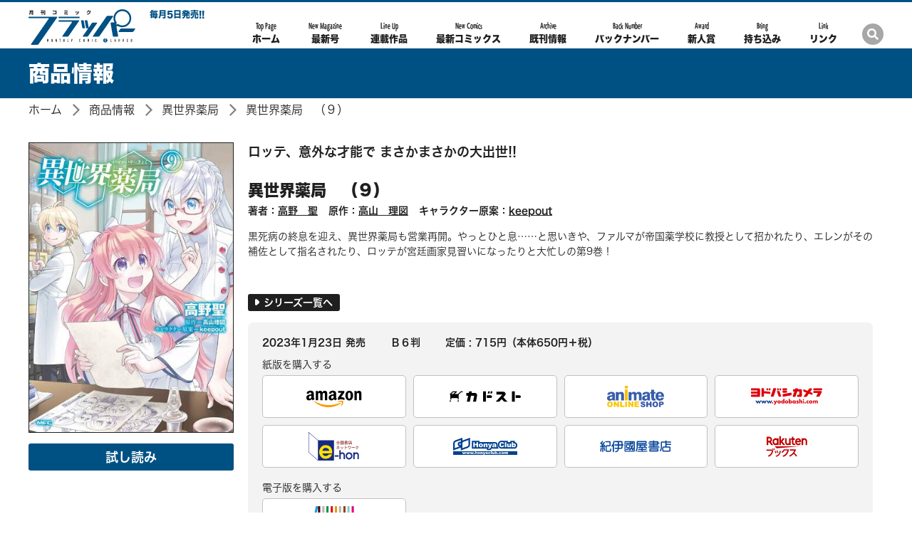

--- FILE ---
content_type: text/html; charset=UTF-8
request_url: https://comic-flapper.com/product/yakkyoku/322210000480.html
body_size: 6596
content:
<!DOCTYPE html>
<html class="no-js" lang="ja">
<head>
<meta charset="UTF-8">
<title>異世界薬局　（９） | 異世界薬局 | 商品情報 | 月刊コミックフラッパー オフィシャルサイト</title>
<meta http-equiv="X-UA-Compatible" content="IE=edge">
<link rel="canonical" href="https://comic-flapper.com/product/yakkyoku/322210000480.html">
<meta name="viewport" content="width=device-width, initial-scale=1.0">
<meta property="og:url" content="https://comic-flapper.com/product/yakkyoku/322210000480.html">
<meta property="og:site_name" content="月刊コミックフラッパー オフィシャルサイト">
<meta property="og:title" content="異世界薬局　（９） | 異世界薬局 | 商品情報 | 月刊コミックフラッパー オフィシャルサイト">
<meta property="og:type" content="article">
<meta property="og:image" content="https://cdn.kdkw.jp/cover_1000/322210/322210000480.jpg">
<meta property="og:description" content="黒死病の終息を迎え、異世界薬局も営業再開。やっとひと息&amp;hellip;&amp;hellip;と思いきや、ファルマが帝国薬学校に教授として招かれたり、エレンがその補佐として指名されたり、ロッテが宮廷画家見習いになったりと大忙しの第9巻！">
<meta name="description" content="黒死病の終息を迎え、異世界薬局も営業再開。やっとひと息&amp;hellip;&amp;hellip;と思いきや、ファルマが帝国薬学校に教授として招かれたり、エレンがその補佐として指名されたり、ロッテが宮廷画家見習いになったりと大忙しの第9巻！">
<meta name="format-detection" content="telephone=no">
<link rel="apple-touch-icon" sizes="144x144" href="/apple-touch-icon.png">
<meta name="theme-color" content="#005183">
<link rel="alternate" type="application/rss+xml" title="RSS 2.0" href="https://comic-flapper.com/rss2.xml">
<link rel="stylesheet" href="/themes/system/css/acms-admin.min.css?date=20250526134509">
<link rel="stylesheet" href="/themes/flapper/dest/bootstrap.min.css?date=20250317195153">
<link rel="stylesheet" href="/themes/flapper/dist/bundle.css?date=20250317195153">
<link rel="stylesheet" href="/themes/flapper/custom.css?date=20250317195153">
<script type="application/ld+json">
{
	"@context": "http://schema.org",
	"@type": "BreadcrumbList",
	"itemListElement":
	[
	{
		"@type": "ListItem",
		"position": 1,
		"item":
		{
		"@id": "https://comic-flapper.com/",
		"name": "ホーム"
		}
	},{
		"@type": "ListItem",
		"position": 2,
		"item":
		{
		"@id": "https://comic-flapper.com/product/",
		"name": "商品情報"
		}
	},
	{
		"@type": "ListItem",
		"position": 3,
		"item":
		{
		"@id": "https://comic-flapper.com/product/yakkyoku/",
		"name": "異世界薬局"
		}
	},
	{
		"@type": "ListItem",
		"position": 4,
		"item":
		{
		"@id": "https://comic-flapper.com/product/yakkyoku/322210000480.html",
		"name": "異世界薬局　（９）"
		}
	}
	]
}
</script>
<style>
.acms-admin-form select,
.acms-admin-form .acms-form-select {
-webkit-appearance: none;
}
</style>
<script>(function(w,d,s,l,i){w[l]=w[l]||[];w[l].push({'gtm.start':
new Date().getTime(),event:'gtm.js'});var f=d.getElementsByTagName(s)[0],
j=d.createElement(s),dl=l!='dataLayer'?'&l='+l:'';j.async=true;j.src=
'https://www.googletagmanager.com/gtm.js?id='+i+dl;f.parentNode.insertBefore(j,f);
})(window,document,'script','dataLayer','GTM-T9B7SSB');</script>
<script src="/js/library/jquery/jquery-3.6.1.min.js" charset="UTF-8"></script>
<script src="https://cdn.jsdelivr.net/npm/slick-carousel@1.7.1/slick/slick.min.js"></script>
<script src="/themes/flapper/lib/hiraku/hiraku.js?date=20250317195153"></script>
<script src="/themes/flapper/dist/vendor.js?date=20250317195153" async></script>
<script src="/themes/flapper/dist/bundle.js?date=20250317195153" async></script>
<script src="/acms.js?uaGroup=PC&amp;domains=comic-flapper.com&amp;jsDir=js/&amp;themesDir=/themes/&amp;bid=3&amp;cid=300&amp;eid=11869&amp;bcd=product&amp;googleApiKey=AIzaSyAkH79hCeXjqzzhcXHDSZf-xtkVfqxBHz0&amp;jQuery=3.6.1&amp;jQueryMigrate=migrate-3.0.1&amp;mediaClientResize=off&amp;fulltimeSSL=1&amp;v=0af5dbcad349ea63b3b3ca79c9e7ffab&amp;dbCharset=utf8mb4&amp;umfs=10M&amp;pms=20M&amp;mfu=20&amp;lgImg=width:1400&amp;jpegQuality=95&amp;mediaLibrary=off&amp;edition=standard&amp;urlPreviewExpire=48&amp;timemachinePreviewDefaultDevice=PC&amp;ccd=yakkyoku&amp;ecd=322210000480.html&amp;scriptRoot=/" charset="UTF-8" id="acms-js"></script><script type="text/javascript" src="//webfont.fontplus.jp/accessor/script/fontplus.js?lcDgP2xLbJQ%3D&box=xl3l3HL8hxM%3D&aa=1&ab=2" charset="utf-8"></script>
<meta name="csrf-token" content="5c5a46933f9ce543987258d869dc3760c633a2482634ee13876d58aadbacfa4b"><script type="text/javascript" src="/js/dest/vendor.js?date=20250329220112" charset="UTF-8" async defer></script>
<script type="text/javascript" src="/js/dest/index.js?date=20250526134509" charset="UTF-8" async defer></script>
<meta name="generator" content="a-blog cms" />
</head>
<body>
<noscript><iframe src="https://www.googletagmanager.com/ns.html?id=GTM-T9B7SSB"
height="0" width="0" style="display:none;visibility:hidden"></iframe></noscript>
<div id="fb-root"></div>
<script>(function(d, s, id) {
  var js, fjs = d.getElementsByTagName(s)[0];
  if (d.getElementById(id)) return;
  js = d.createElement(s); js.id = id;
  js.src = "//connect.facebook.net/ja_JP/sdk.js#xfbml=1&version=v2.6";
  fjs.parentNode.insertBefore(js, fjs);
}(document, 'script', 'facebook-jssdk'));</script>
<script>!function(d,s,id){var js,fjs=d.getElementsByTagName(s)[0],p=/^http:/.test(d.location)?'http':'https';if(!d.getElementById(id)){js=d.createElement(s);js.id=id;js.src=p+'://platform.twitter.com/widgets.js';fjs.parentNode.insertBefore(js,fjs);}}(document, 'script', 'twitter-wjs');</script>
<script type="text/javascript" src="https://b.st-hatena.com/js/bookmark_button.js" charset="utf-8" async="async">
  {lang: "ja"}
</script>
<div id="search" class="p-search-header js-search-box">
<form action="/product/search.html" method="post" name="searchForm" class="c-search__form" role="search" aria-label="検索フォーム">
<div class="c-search__action">
<input type="search" id="searchHeaderForm" name="keyword" value="" size="15" class="c-search__input p-search-header__input" placeholder="コミックス検索">
<input type="hidden" name="query" value="keyword">
<span class="c-search__side-btn"><button type="submit" name="ACMS_POST_2GET" class="c-search__btn p-search-header__btn"><span class="fa fa-search" aria-hidden="true"></span><span class="sr-only">検索</span></button></span>
<input type="hidden" name="bid" value="3">
</div>
<input type="hidden" name="formUniqueToken" value="e77373be4bc5da3efeb015c44b1e13cb26484122287ae8897d2a5d075bbd4ccb">
<input type="hidden" name="formToken" value="5c5a46933f9ce543987258d869dc3760c633a2482634ee13876d58aadbacfa4b">
</form>
</div>
<div class="body-inner">
<header class="g-header" role="banner">
<div class="g-header-mobile-nav__wrap">
<div class="g-header-mobile-nav">
<nav class="g-header-mobile-nav__menu">
<a href="#offcanvas" class="g-header-mobile-nav__menu-btn js-hiraku-offcanvas-btn js-hiraku-offcanvas-btn-l" data-toggle-offcanvas="#offcanvas">
<span class="g-header-mobile-nav__menu-btn-bar"></span>
<span class="g-header-mobile-nav__menu-text">Menu</span>
</a>
</nav>
<div class="g-header-mobile-nav__title">
<p class="g-header-mobile-nav__title-main"><a href="https://comic-flapper.com/" class="js-viewing-indelible"><span class="g-header-mobile-nav__logo-wrap"><img src="/themes/flapper/images/global/logo.svg" alt="月刊コミックフラッパー"></span></a></p >
</div>
<nav class="g-header-mobile-nav__search">
<a href="#search" class="g-header-mobile-nav__search-btn js-btn-search">
<span class="g-header-mobile-nav__search-icon fa fa-search" aria-label="検索"></span>
</a>
</nav>
</div>
</div>
<div class="g-header-desktop-nav">
<div class="container">
<div class="g-header-desktop-nav__inner">
<div class="g-header-desktop-nav__title">
<p class="g-header-desktop-nav__title-main"><a href="https://comic-flapper.com/" class="js-viewing-indelible"><span class="g-header-desktop-nav__logo-wrap"><img src="/themes/flapper/images/global/logo.svg" alt="月刊コミックフラッパー"></span></a></p>
<div>
<p class="g-header-desktop-nav__title-side">毎月5日発売!!</p>
<nav class="g-header__social-nav">
<div>
<ul class="g-header__social-list">
<li class="g-header__social-item"><a href="https://twitter.com/comic__flapper" class="g-header__social-link"><img src="/archives/001/202406/7b53d7f42ee8d9da6ab1a44d13441677.svg" alt="公式Twitterアカウントページへ" role="img" class="img-fluid"></a></li>
</ul>
</div>
</nav>
</div>
</div>
<div class="g-header-desktop-nav__menu">
<nav class="g-header__navbar" aria-label="メインメニュー">
<ul>
<li class="js-link_match_location-full">
<a href="https://comic-flapper.com/" target="_self" class=" js-viewing-indelible" >
<span>Top Page</span>ホーム
</a>
</li>
<li class="js-link_match_location-full">
<a href="https://comic-flapper.com/magazine/new-magazine.html" target="_self" class=" js-viewing-indelible" >
<span>New Magazine</span>最新号
</a>
</li>
<li class="js-link_match_location-full">
<a href="https://comic-flapper.com/magazine/new-magazine.html#magazine-lineup" target="_self" class=" js-viewing-indelible js-scroll" >
<span>Line Up</span>連載作品
</a>
</li>
<li class="js-link_match_location-full">
<a href="https://comic-flapper.com/product/new-comics.html" target="_self" class=" js-viewing-indelible" >
<span>New Comics</span>最新コミックス
</a>
</li>
<li class="js-link_match_location-full">
<a href="https://comic-flapper.com/product/" target="_self" class=" js-viewing-indelible" >
<span>Archive</span>既刊情報
</a>
</li>
<li class="js-link_match_location-full">
<a href="https://comic-flapper.com/magazine/" target="_self" class=" js-viewing-indelible" >
<span>Back Number</span>バックナンバー
</a>
</li>
<li class="js-link_match_location-full">
<a href="https://comic-flapper.com/rookie/" target="_self" class=" js-viewing-indelible" >
<span>Award</span>新人賞
</a>
</li>
<li class="js-link_match_location-full">
<a href="https://comic-flapper.com/special/rookie/" target="_self" class=" js-viewing-indelible" >
<span>Bring</span>持ち込み
</a>
</li>
<li class="js-link_match_location-full">
<a href="https://comic-flapper.com/link.html" target="_self" class=" js-viewing-indelible" >
<span>Link</span>リンク
</a>
</li>
</ul>
</nav>
</div>
<div class="g-header-desktop-nav__search-btn-wrap">
<a href="#search" class="g-header-desktop-nav__search-btn js-btn-search">
<span class="g-header-desktop-nav__search-icon fa fa-search" aria-label="検索"></span>
</a>
</div>
</div>
</div>
</div>
</header>
<main>
<div class="c-page-title">
<div class="container">
<h1 class="c-page-title__heading">商品情報</h1>
</div>
</div>
<nav aria-label="現在位置" class="c-topicpath">
<div class="container">
<ul class="c-topicpath__list">
<li class="c-topicpath__item"><a href="https://comic-flapper.com/" class="c-topicpath__link">ホーム</a></li>
<li class="c-topicpath__item"><a href="https://comic-flapper.com/product/" class="c-topicpath__link">商品情報</a></li>
<li class="c-topicpath__item"><a href="https://comic-flapper.com/product/yakkyoku/" class="c-topicpath__link">異世界薬局</a></li>
<li class="c-topicpath__item"><a href="https://comic-flapper.com/product/yakkyoku/322210000480.html" class="c-topicpath__link">異世界薬局　（９）</a></li>
</ul>
</div>
</nav>
<div class="content">
<div class="container">
<div>
<div class="p-entry-comics">
<div>
<div class="media p-books-media02">
<div class="p-books-media02__info-desktop">
<div class="p-books-media02__img-wrap">
<img src="https://cdn.kdkw.jp/cover_500/322210/322210000480.jpg" width="" height="" alt="表紙：異世界薬局　（９）" class="js-img-fallback p-books-media02__img img-fluid">
</div>
<div class="p-books-media02__action">
<p class="p-books-media02__action-btn"><a href="https://bookwalker.jp/de466c6980-6571-4d43-a81d-1101463d2c89/?adpcnt=GDPL5fFf&sample=1" class="c-btn -primary -center">試し読み</a></p>
</div>
</div>
<div class="media-body p-books-media02__body">
<p class="p-books-media02__lead">ロッテ、意外な才能で まさかまさかの大出世!!</p>
<div class="p-books-media02__main-info">
<h2 class="p-books-media02__title"><a href="">異世界薬局　（９）</a></h2>
<ul class="p-books-media02__authors">
<li class="p-books-media02__authors-item">著者：<a href="https://comic-flapper.com/product/keyword/高野　聖/" class="p-books-media02__authors-link">高野　聖</a></li>
<li class="p-books-media02__authors-item">原作：<a href="https://comic-flapper.com/product/keyword/高山　理図/" class="p-books-media02__authors-link">高山　理図</a></li>
<li class="p-books-media02__authors-item">キャラクター原案：<a href="https://comic-flapper.com/product/keyword/keepout/" class="p-books-media02__authors-link">keepout</a></li>
</ul>
</div>
<div class="p-books-media02__summary-wrap">
<div class="p-books-media02__summary-img -mobile">
<div class="p-books-media02__img-wrap">
<img src="https://cdn.kdkw.jp/cover_1000/322210/322210000480.jpg" width="288" height="408" alt="" class="js-img-fallback p-books-media02__img img-fluid">
</div>
</div>
<div>
<p class="p-books-media02__summary">黒死病の終息を迎え、異世界薬局も営業再開。やっとひと息……と思いきや、ファルマが帝国薬学校に教授として招かれたり、エレンがその補佐として指名されたり、ロッテが宮廷画家見習いになったりと大忙しの第9巻！</p>
<div>
<p class="p-books-media02__main-link"><a href="https://comic-flapper.com/product/yakkyoku/" class="c-btn-sm -series -center"><span class="c-icon-arrow-white -space-md"></span>シリーズ一覧へ</a></p>
</div>
</div>
</div>
<div class="-mobile">
<div class="row">
<div class="col-6">
<p class="p-books-media02__action-btn"><a href="https://bookwalker.jp/de466c6980-6571-4d43-a81d-1101463d2c89/?adpcnt=GDPL5fFf&sample=1" class="c-btn -primary -center">試し読み</a></p>
</div>
</div>
</div>
<div class="p-books-media02__box">
<div class="p-books-media02__box-header">
<ul class="p-books-media02__caption -inline">
<li> 2023年1月23日 発売</li>
<li>Ｂ６判</li>
<li>定価 : 715円（本体650円＋税）</li>
<li class="p-books-media02__label"></li>
</ul>
</div>
<div>
<section class="p-store-banner -pc">
<h3 class="p-store-banner__header">紙版を購入する</h2>
<ul class="c-banner-row">
<li class="p-store-banner__item c-banner-row__item">
<a href="https://www.amazon.co.jp/dp/4046821671/?tag=comic-flapperweb-22 " class="p-store-banner__img_wrapper">
<img src="/themes/flapper/images/components/shops/amazon.svg" alt="アマゾンへ" width="80" height="26.33" class="p-store-banner__img -amazon img-fluid">
</a>
</li>
<li class="p-store-banner__item c-banner-row__item">
<a href="https://store.kadokawa.co.jp/shop/g/g322210000480/?ref=flapper" class="p-store-banner__img_wrapper">
<img src="/themes/flapper/images/components/shops/kadokawa-store.svg" alt="カドカワストアへ" width="100" height="21.85" class="p-store-banner__img img-fluid">
</a>
</li>
<li class="p-store-banner__item c-banner-row__item">
<a href="https://www.animate-onlineshop.jp/pn/【コミック】異世界薬局(9)/pd/2194123/" class="p-store-banner__img_wrapper">
<img src="/themes/flapper/images/components/shops/animate.svg" alt="animate" width="80" height="29.9" class="p-store-banner__img img-fluid">
</a>
</li>
<li class="p-store-banner__item c-banner-row__item">
<a href="http://www.yodobashi.com/ec/category/index.html?word=9784046821676&amp;extst=rutles" class="p-store-banner__img_wrapper">
<img src="/themes/flapper/images/components/shops/yodobashi.svg" alt="ヨドバシカメラ" width="100" height="23.38" class="p-store-banner__img img-fluid">
</a>
</li>
<li class="p-store-banner__item c-banner-row__item">
<a href="https://www.e-hon.ne.jp/bec/SA/Detail?refBook=9784046821676" class="p-store-banner__img_wrapper">
<img src="/themes/flapper/images/components/shops/eHon.svg" alt="eHon" width="71.19" height="40" class="p-store-banner__img img-fluid">
</a>
</li>
<li class="p-store-banner__item c-banner-row__item">
<a href="https://www.honyaclub.com/shop/affiliate/itemlist.aspx?isbn=9784046821676" class="p-store-banner__img_wrapper">
<img src="/themes/flapper/images/components/shops/honyaClub.svg" alt="honyaClub" width="90" height="24.06" class="p-store-banner__img img-fluid">
</a>
</li>
<li class="p-store-banner__item c-banner-row__item">
<a href="https://www.kinokuniya.co.jp/f/dsg-01-9784046821676" class="p-store-banner__img_wrapper">
<img src="/themes/flapper/images/components/shops/kinokuniya.svg" alt="紀伊国屋書店" width="100" height="16.72" class="p-store-banner__img img-fluid">
</a>
</li>
<li class="p-store-banner__item c-banner-row__item">
<a href="https://hb.afl.rakuten.co.jp/hgc/14fc2867.62bf7380.14fc2868.6db20fcf/?pc=https%3A%2F%2Fbooks.rakuten.co.jp%2Frdt%2Fitem%2F%3Fsid%3D213310%26sno%3DISBN%3A9784046821676" class="p-store-banner__img_wrapper">
<img src="/themes/flapper/images/components/shops/rakuten.svg" alt="楽天" width="60.5" height="30" class="p-store-banner__img img-fluid">
</a>
</li>
</ul>
<h3 class="p-store-banner__header">電子版を購入する</h2>
<ul class="p-store-banner c-banner-row">
<li class="p-store-banner__item c-banner-row__item">
<a href="https://bookwalker.jp/de466c6980-6571-4d43-a81d-1101463d2c89/?adpcnt=GDPL5fFf" class="p-store-banner__img_wrapper">
<img src="/themes/flapper/images/components/shops/book-walker-y.png" alt="BOOK WALKER" width="80" height="38" class="p-store-banner__img img-fluid" style="height: auto;">
</a>
</li>
</ul>
</section>
<section class="p-store-banner -sp js-toggle-target">
<h3 class="p-store-banner__header">購入する</h2>
<ul class="c-banner-row">
<li class="p-store-banner__item c-banner-row__item">
<a href="https://www.amazon.co.jp/dp/4046821671/?tag=comic-flapperweb-22 " class="p-store-banner__img_wrapper">
<img src="/themes/flapper/images/components/shops/amazon.svg" alt="アマゾンへ" width="80" height="26.33" class="p-store-banner__img -amazon img-fluid">
</a>
</li>
<li class="p-store-banner__item c-banner-row__item">
<a href="https://store.kadokawa.co.jp/shop/g/g322210000480/?ref=flapper" class="p-store-banner__img_wrapper">
<img src="/themes/flapper/images/components/shops/kadokawa-store.svg" alt="カドカワストアへ" width="100" height="21.85" class="p-store-banner__img img-fluid">
</a>
</li>
<li class="p-store-banner__item c-banner-row__item">
<a href="https://hb.afl.rakuten.co.jp/hgc/14fc2867.62bf7380.14fc2868.6db20fcf/?pc=https%3A%2F%2Fbooks.rakuten.co.jp%2Frdt%2Fitem%2F%3Fsid%3D213310%26sno%3DISBN%3A9784046821676" class="p-store-banner__img_wrapper">
<img src="/themes/flapper/images/components/shops/rakuten.svg" alt="楽天" width="60.5" height="30" class="p-store-banner__img img-fluid">
</a>
</li>
<li class="p-store-banner__item c-banner-row__item">
<a href="https://bookwalker.jp/de466c6980-6571-4d43-a81d-1101463d2c89/?adpcnt=GDPL5fFf" class="p-store-banner__img_wrapper">
<img src="/themes/flapper/images/components/shops/book-walker-y.png" alt="BOOK WALKER" width="80" height="38" class="p-store-banner__img img-fluid" style="height: auto;">
</a>
</li>
</ul>
<p class="p-store-banner__toggle js-toggle-button" style="cursor: pointer;">▼ もっと見る</p>
<ul class="p-store-banner__toggle_content c-banner-row js-toggle-content">
<li class="p-store-banner__item c-banner-row__item">
<a href="https://www.animate-onlineshop.jp/pn/【コミック】異世界薬局(9)/pd/2194123/" class="p-store-banner__img_wrapper">
<img src="/themes/flapper/images/components/shops/animate.svg" alt="animate" width="80" height="29.9" class="p-store-banner__img img-fluid">
</a>
</li>
<li class="p-store-banner__item c-banner-row__item">
<a href="http://www.yodobashi.com/ec/category/index.html?word=9784046821676&amp;extst=rutles" class="p-store-banner__img_wrapper">
<img src="/themes/flapper/images/components/shops/yodobashi.svg" alt="ヨドバシカメラ" width="100" height="23.38" class="p-store-banner__img img-fluid">
</a>
</li>
<li class="p-store-banner__item c-banner-row__item">
<a href="https://www.e-hon.ne.jp/bec/SA/Detail?refBook=9784046821676" class="p-store-banner__img_wrapper">
<img src="/themes/flapper/images/components/shops/eHon.svg" alt="eHon" width="71.19" height="40" class="p-store-banner__img img-fluid">
</a>
</li>
<li class="p-store-banner__item c-banner-row__item">
<a href="https://www.honyaclub.com/shop/affiliate/itemlist.aspx?isbn=9784046821676" class="p-store-banner__img_wrapper">
<img src="/themes/flapper/images/components/shops/honyaClub.svg" alt="honyaClub" width="90" height="24.06" class="p-store-banner__img img-fluid">
</a>
</li>
<li class="p-store-banner__item c-banner-row__item">
<a href="https://www.kinokuniya.co.jp/f/dsg-01-9784046821676" class="p-store-banner__img_wrapper">
<img src="/themes/flapper/images/components/shops/kinokuniya.svg" alt="紀伊国屋書店" width="100" height="16.72" class="p-store-banner__img img-fluid">
</a>
</li>
</ul>
</section>
</div>
</div>
<ul class="c-list-row-md p-books-media02__action-listn">
</ul>
</div>
</div>
<div>
</div>
</div>
</div>
<h2 class="c-heading-large c-heading-large__first-letter-wrap"><span class="c-heading-large__first-letter">シリーズ既刊<span class="c-heading-large__side">Archive</span></span></h2>
<div>
<ul class="c-thumbnail-book row">
<li class="js-dup-check c-thumbnail-book__item -to-media col-sm-4 col-md-3 col-lg-2" data-title="異世界薬局　（１）" data-isbn="9784040691169">
<a href="https://comic-flapper.com/product/yakkyoku/321611000522.html" class="c-thumbnail-book__img-link">
<img src="https://cdn.kdkw.jp/cover_500/321611/321611000522.jpg" width="206" alt="書影：異世界薬局　（１）" class="js-img-fallback c-thumbnail-book__img -border img-fluid">
</a>
<div class="c-thumbnail-book__detail">
<p class="c-thumbnail-book__title"><a href="https://comic-flapper.com/product/yakkyoku/321611000522.html" class="c-thumbnail-book__title-link">異世界薬局　（１）</a></p>
<p class="c-thumbnail-book__side">発売日 : 2017年3月23日</p>
</div>
</li>
<li class="js-dup-check c-thumbnail-book__item -to-media col-sm-4 col-md-3 col-lg-2" data-title="異世界薬局　（２）" data-isbn="9784040694191">
<a href="https://comic-flapper.com/product/yakkyoku/321705000397.html" class="c-thumbnail-book__img-link">
<img src="https://cdn.kdkw.jp/cover_500/321705/321705000397.jpg" width="206" alt="書影：異世界薬局　（２）" class="js-img-fallback c-thumbnail-book__img -border img-fluid">
</a>
<div class="c-thumbnail-book__detail">
<p class="c-thumbnail-book__title"><a href="https://comic-flapper.com/product/yakkyoku/321705000397.html" class="c-thumbnail-book__title-link">異世界薬局　（２）</a></p>
<p class="c-thumbnail-book__side">発売日 : 2017年9月23日</p>
</div>
</li>
<li class="js-dup-check c-thumbnail-book__item -to-media col-sm-4 col-md-3 col-lg-2" data-title="異世界薬局　（３）" data-isbn="9784040698366">
<a href="https://comic-flapper.com/product/yakkyoku/321712000547.html" class="c-thumbnail-book__img-link">
<img src="https://cdn.kdkw.jp/cover_500/321712/321712000547.jpg" width="206" alt="書影：異世界薬局　（３）" class="js-img-fallback c-thumbnail-book__img -border img-fluid">
</a>
<div class="c-thumbnail-book__detail">
<p class="c-thumbnail-book__title"><a href="https://comic-flapper.com/product/yakkyoku/321712000547.html" class="c-thumbnail-book__title-link">異世界薬局　（３）</a></p>
<p class="c-thumbnail-book__side">発売日 : 2018年5月23日</p>
</div>
</li>
<li class="js-dup-check c-thumbnail-book__item -to-media col-sm-4 col-md-3 col-lg-2" data-title="異世界薬局　（４）" data-isbn="9784040653501">
<a href="https://comic-flapper.com/product/yakkyoku/321808000228.html" class="c-thumbnail-book__img-link">
<img src="https://cdn.kdkw.jp/cover_500/321808/321808000228.jpg" width="206" alt="書影：異世界薬局　（４）" class="js-img-fallback c-thumbnail-book__img -border img-fluid">
</a>
<div class="c-thumbnail-book__detail">
<p class="c-thumbnail-book__title"><a href="https://comic-flapper.com/product/yakkyoku/321808000228.html" class="c-thumbnail-book__title-link">異世界薬局　（４）</a></p>
<p class="c-thumbnail-book__side">発売日 : 2019年2月22日</p>
</div>
</li>
<li class="js-dup-check c-thumbnail-book__item -to-media col-sm-4 col-md-3 col-lg-2" data-title="異世界薬局　（５）" data-isbn="9784040640709">
<a href="https://comic-flapper.com/product/yakkyoku/321906000281.html" class="c-thumbnail-book__img-link">
<img src="https://cdn.kdkw.jp/cover_500/321906/321906000281.jpg" width="206" alt="書影：異世界薬局　（５）" class="js-img-fallback c-thumbnail-book__img -border img-fluid">
</a>
<div class="c-thumbnail-book__detail">
<p class="c-thumbnail-book__title"><a href="https://comic-flapper.com/product/yakkyoku/321906000281.html" class="c-thumbnail-book__title-link">異世界薬局　（５）</a></p>
<p class="c-thumbnail-book__side">発売日 : 2019年10月21日</p>
</div>
</li>
<li class="js-dup-check c-thumbnail-book__item -to-media col-sm-4 col-md-3 col-lg-2" data-title="異世界薬局　（６）" data-isbn="9784040647685">
<a href="https://comic-flapper.com/product/yakkyoku/322003000528.html" class="c-thumbnail-book__img-link">
<img src="https://cdn.kdkw.jp/cover_500/322003/322003000528.jpg" width="206" alt="書影：異世界薬局　（６）" class="js-img-fallback c-thumbnail-book__img -border img-fluid">
</a>
<div class="c-thumbnail-book__detail">
<p class="c-thumbnail-book__title"><a href="https://comic-flapper.com/product/yakkyoku/322003000528.html" class="c-thumbnail-book__title-link">異世界薬局　（６）</a></p>
<p class="c-thumbnail-book__side">発売日 : 2020年9月23日</p>
</div>
</li>
<li class="js-dup-check c-thumbnail-book__item -to-media col-sm-4 col-md-3 col-lg-2" data-title="異世界薬局　（７）" data-isbn="9784046805065">
<a href="https://comic-flapper.com/product/yakkyoku/322102001193.html" class="c-thumbnail-book__img-link">
<img src="https://cdn.kdkw.jp/cover_500/322102/322102001193.jpg" width="206" alt="書影：異世界薬局　（７）" class="js-img-fallback c-thumbnail-book__img -border img-fluid">
</a>
<div class="c-thumbnail-book__detail">
<p class="c-thumbnail-book__title"><a href="https://comic-flapper.com/product/yakkyoku/322102001193.html" class="c-thumbnail-book__title-link">異世界薬局　（７）</a></p>
<p class="c-thumbnail-book__side">発売日 : 2021年7月21日</p>
</div>
</li>
<li class="js-dup-check c-thumbnail-book__item -to-media col-sm-4 col-md-3 col-lg-2" data-title="異世界薬局　（８）" data-isbn="9784046812513">
<a href="https://comic-flapper.com/product/yakkyoku/322111000432.html" class="c-thumbnail-book__img-link">
<img src="https://cdn.kdkw.jp/cover_500/322111/322111000432.jpg" width="206" alt="書影：異世界薬局　（８）" class="js-img-fallback c-thumbnail-book__img -border img-fluid">
</a>
<div class="c-thumbnail-book__detail">
<p class="c-thumbnail-book__title"><a href="https://comic-flapper.com/product/yakkyoku/322111000432.html" class="c-thumbnail-book__title-link">異世界薬局　（８）</a></p>
<p class="c-thumbnail-book__side">発売日 : 2022年3月22日</p>
</div>
</li>
<li class="js-dup-check c-thumbnail-book__item -to-media col-sm-4 col-md-3 col-lg-2" data-title="異世界薬局　（９）" data-isbn="9784046821676">
<a href="https://comic-flapper.com/product/yakkyoku/322210000480.html" class="c-thumbnail-book__img-link">
<img src="https://cdn.kdkw.jp/cover_500/322210/322210000480.jpg" width="206" alt="書影：異世界薬局　（９）" class="js-img-fallback c-thumbnail-book__img -border img-fluid">
</a>
<div class="c-thumbnail-book__detail">
<p class="c-thumbnail-book__title"><a href="https://comic-flapper.com/product/yakkyoku/322210000480.html" class="c-thumbnail-book__title-link">異世界薬局　（９）</a></p>
<p class="c-thumbnail-book__side">発売日 : 2023年1月23日</p>
</div>
</li>
<li class="js-dup-check c-thumbnail-book__item -to-media col-sm-4 col-md-3 col-lg-2" data-title="異世界薬局　（１０）" data-isbn="9784046831057">
<a href="https://comic-flapper.com/product/yakkyoku/322308000391.html" class="c-thumbnail-book__img-link">
<img src="https://cdn.kdkw.jp/cover_500/322308/322308000391.jpg" width="206" alt="書影：異世界薬局　（１０）" class="js-img-fallback c-thumbnail-book__img -border img-fluid">
</a>
<div class="c-thumbnail-book__detail">
<p class="c-thumbnail-book__title"><a href="https://comic-flapper.com/product/yakkyoku/322308000391.html" class="c-thumbnail-book__title-link">異世界薬局　（１０）</a></p>
<p class="c-thumbnail-book__side">発売日 : 2023年12月21日</p>
</div>
</li>
<li class="js-dup-check c-thumbnail-book__item -to-media col-sm-4 col-md-3 col-lg-2" data-title="異世界薬局　（１１）" data-isbn="9784046839473">
<a href="https://comic-flapper.com/product/yakkyoku/322405000473.html" class="c-thumbnail-book__img-link">
<img src="https://cdn.kdkw.jp/cover_500/322405/322405000473.jpg" width="206" alt="書影：異世界薬局　（１１）" class="js-img-fallback c-thumbnail-book__img -border img-fluid">
</a>
<div class="c-thumbnail-book__detail">
<p class="c-thumbnail-book__title"><a href="https://comic-flapper.com/product/yakkyoku/322405000473.html" class="c-thumbnail-book__title-link">異世界薬局　（１１）</a></p>
<p class="c-thumbnail-book__side">発売日 : 2024年10月23日</p>
</div>
</li>
<li class="js-dup-check c-thumbnail-book__item -to-media col-sm-4 col-md-3 col-lg-2" data-title="異世界薬局　（１２）" data-isbn="9784046851956">
<a href="https://comic-flapper.com/product/yakkyoku/322506000054.html" class="c-thumbnail-book__img-link">
<img src="https://cdn.kdkw.jp/cover_500/322506/322506000054.jpg" width="206" alt="書影：異世界薬局　（１２）" class="js-img-fallback c-thumbnail-book__img -border img-fluid">
</a>
<div class="c-thumbnail-book__detail">
<p class="c-thumbnail-book__title"><a href="https://comic-flapper.com/product/yakkyoku/322506000054.html" class="c-thumbnail-book__title-link">異世界薬局　（１２）</a></p>
<p class="c-thumbnail-book__side">発売日 : 2025年10月23日</p>
</div>
</li>
</ul>
</div>
</div>
</div>
</div>
</main>
<footer class="g-footer">
<nav class="g-footer-nav" aria-label="メインメニュー">
<div class="g-footer-navbar">
<ul class="g-footer-navbar__list">
<li class="js-link_match_location g-footer-navbar__item"><a href="https://comic-flapper.com/" class="g-footer-navbar__link js-viewing-indelible">ホーム</a></li>
<li class="js-link_match_location g-footer-navbar__item"><a href="https://comic-flapper.com/magazine/new-magazine.html" class="g-footer-navbar__link js-viewing-indelible">最新号</a></li>
<li class="js-link_match_location g-footer-navbar__item"><a href="https://comic-flapper.com/magazine/new-magazine.html#magazine-lineup" class="g-footer-navbar__link js-viewing-indelible">連載作品</a></li>
<li class="js-link_match_location g-footer-navbar__item"><a href="https://comic-flapper.com/product/new-comics.html" class="g-footer-navbar__link js-viewing-indelible">最新コミックス</a></li>
<li class="js-link_match_location g-footer-navbar__item"><a href="https://comic-flapper.com/product/" class="g-footer-navbar__link js-viewing-indelible">既刊情報</a></li>
<li class="js-link_match_location g-footer-navbar__item"><a href="https://comic-flapper.com/magazine/" class="g-footer-navbar__link js-viewing-indelible">バックナンバー</a></li>
<li class="js-link_match_location g-footer-navbar__item"><a href="https://comic-flapper.com/special/rookie/" class="g-footer-navbar__link js-viewing-indelible">新人賞・持ち込み</a></li>
<li class="js-link_match_location g-footer-navbar__item"><a href="https://comic-flapper.com/link.html" class="g-footer-navbar__link js-viewing-indelible">リンク</a></li>
<li class="js-link_match_location g-footer-navbar__item"><a href="https://www.kadokawa.co.jp/support/" class="g-footer-navbar__link js-viewing-indelible">お問い合わせ</a></li>
</ul>
</div>
</nav>
<div class="g-footer__inner">
<div class="container">
<p class="g-footer__notice"><span class="d-inline-block">フラッパーに関する質問は「お問い合わせ」にて承ります。</span><span class="d-inline-block">本ホームページに掲載の文章・画像・写真などを無断で複製することは法律上禁じられています。</span><span class="d-inline-block">すべての著作権は株式会社KADOKAWAに帰属します。</span></p>
<div class="g-footer__search">
<a href="http://www.kadokawa.co.jp">
<img src="/themes/flapper/images/global/logo_corporate.svg" alt="KADOKAWA" width="240" height="35" role="img">
</a>
</div>
<p class="g-footer__copyright">&copy; KADOKAWA CORPORATION 2026</p>
</div>
</div>
</footer>
</div>
<nav id="offcanvas" class="js-hiraku-offcanvas g-offcanvas" aria-label="メインメニュー">
<div class="g-offcanvas-nav">
<ul>
<li class="js-link_match_location-full" style="color: #005183;">
<a href="https://comic-flapper.com/" target="_self" class=" js-viewing-indelible" >
ホーム<span>Top Page</span>
</a>
</li>
<li class="js-link_match_location-full" style="color: #005183;">
<a href="https://comic-flapper.com/magazine/new-magazine.html" target="_self" class=" js-viewing-indelible" >
最新号<span>New Magazine</span>
</a>
</li>
<li class="js-link_match_location-full" style="color: #005183;">
<a href="https://comic-flapper.com/magazine/new-magazine.html#magazine-lineup" target="_self" class=" js-viewing-indelible js-scroll" >
連載作品<span>Line Up</span>
</a>
</li>
<li class="js-link_match_location-full" style="color: #005183;">
<a href="https://comic-flapper.com/product/new-comics.html" target="_self" class=" js-viewing-indelible" >
最新コミックス<span>New Comics</span>
</a>
</li>
<li class="js-link_match_location-full" style="color: #005183;">
<a href="https://comic-flapper.com/product/" target="_self" class=" js-viewing-indelible" >
既刊情報<span>Archive</span>
</a>
</li>
<li class="js-link_match_location-full" style="color: #005183;">
<a href="https://comic-flapper.com/magazine/" target="_self" class=" js-viewing-indelible" >
バックナンバー<span>Back Number</span>
</a>
</li>
<li class="js-link_match_location-full" style="color: #005183;">
<a href="https://comic-flapper.com/rookie/" target="_self" class=" js-viewing-indelible" >
新人賞<span>Award</span>
</a>
</li>
<li class="js-link_match_location-full" style="color: #005183;">
<a href="https://comic-flapper.com/special/rookie/" target="_self" class=" js-viewing-indelible" >
持ち込み<span>Bring</span>
</a>
</li>
<li class="js-link_match_location-full" style="color: #005183;">
<a href="https://comic-flapper.com/link.html" target="_self" class=" js-viewing-indelible" >
リンク<span>Link</span>
</a>
</li>
</ul>
</div>
</nav>
</body>
</html>


--- FILE ---
content_type: image/svg+xml
request_url: https://comic-flapper.com/themes/flapper/images/components/shops/eHon.svg
body_size: 2895
content:
<svg id="レイヤー_1" data-name="レイヤー 1" xmlns="http://www.w3.org/2000/svg" viewBox="0 0 2000 1123.82" width="2000" height="1123.82"><defs><style>.cls-1{fill:#852a21;}.cls-2{fill:#172981;}.cls-3{fill:#fff;}.cls-4{fill:#ffe100;}</style></defs><title>eHon</title><path class="cls-1" d="M1239.29,407.28a233,233,0,0,0,19.46,16.34h-79.19q14.08-11.1,20.29-17.06c2.29-2.18,4.72-4.64,7.34-7.31s5-5.19,7.09-7.51,3.84-4.25,5.19-5.82A227.69,227.69,0,0,0,1239.29,407.28ZM1199,387.71a219,219,0,0,1-21,19.57,157.16,157.16,0,0,1-13.47,9.47q-7.91,5-17.83,10.63a109.25,109.25,0,0,1,7.81,12.53,183.48,183.48,0,0,0,18.63-11.73l.3,8.45h39.61v21.11h-39.61V470.1h39.61v26.75h-57.44V510h130.52V496.84h-58.21V470.1H1265V457.73h-37.07V436.62H1265v-8.78a160.33,160.33,0,0,0,22.22,11.26,62.53,62.53,0,0,1,4.47-7.42,49.72,49.72,0,0,1,5.24-6q-16.44-6.33-26.61-13-7-4.6-14-10.07c-4.64-3.67-9.27-7.67-13.91-12.06s-9.36-9.16-14.16-14.32l2.65-3.28-14.54-5.63Q1206.16,380.2,1199,387.71Z" transform="translate(-50 -25.09)"/><path class="cls-1" d="M1429.79,493.14h-98.09V389.7h98.09Zm-23.63-25.36,9.55-7.51-10.49-13.77-9.55,7Q1400.85,459.83,1406.16,467.78Zm-65.72-54.46h33v17.53H1347v12.23h26.44V470h-36.13v12.67h85.89V470h-35.83V443.08H1416V430.85h-28.62V413.32h33.81V400.65h-80.76ZM1316.65,515.2h15v-8.61h98.09v7.67h15V376.56H1316.65Z" transform="translate(-50 -25.09)"/><path class="cls-1" d="M1575,482.27h-67.29v-8.14H1575Zm0,17.83h-67.29v-8.58H1575ZM1492.74,517h15v-6.43H1575v5.8h16.26V464.11h-98.56Zm84.18-105.63h-29.28v-6.73h29.28Zm0-16.75h-29.28v-6.1h29.28Zm-44.13-16.12h-41v10h41v6.1H1469v10h63.84v6.73h-41v10h41v7h-49.6v10.49h49.6v7.51H1469v11.1h144.43v-11.1h-65.74v-7.51h51.64V428.45h-51.64v-7h43.83V404.66h22.85v-10h-22.85V378.52h-43.83V367.73h-14.85Z" transform="translate(-50 -25.09)"/><path class="cls-1" d="M1747.5,490.36H1685.2v-24.1h62.29Zm-41.15-36.63h-36.46v59.15h15.32V503h62.29v8.31h14.85v-57.6h-41.46V433.55h47.56V421.19h-47.56V400.07h-14.55Zm-7.54-70.41h-57.27v34.83l-.05,21.58a192.05,192.05,0,0,1-1.41,23.32q-1,8.36-2.21,14.08a93.38,93.38,0,0,1-3.89,12.92q-1.82,4.84-7.45,13.44a91.49,91.49,0,0,1,7.45,6.27,49.89,49.89,0,0,1,5.08,6.27q6.09-12,8.2-17.11c1.41-3.37,2.65-6.73,3.7-10.13a140.48,140.48,0,0,0,3.51-16.73,153.71,153.71,0,0,0,1.74-20.81q.21-11.22.22-29.5c0-4.33,0-8.39.08-12.2s.08-8.11.08-12.92H1773v-13.3h-58.38V368.61h-15.82Z" transform="translate(-50 -25.09)"/><path class="cls-1" d="M1207.77,578q2.73,1.95,17.53,13.61l10.49-11.59q-5.47-4.14-10.57-7.73t-10.13-7.09c-3.37-2.32-6.68-4.53-10-6.6l-9.22,10.93Q1200.38,572.72,1207.77,578Zm75.71,79.54c-2.37-1.71-4.28-3-5.69-4q-9.6-6.67-33.4-19.87l-8.61,12.2c5.33,3.23,10.1,6.21,14.38,8.91s7.4,4.77,9.33,6.18c1.46,1,3.39,2.46,5.8,4.2s4.47,3.26,6.21,4.58,4.69,3.56,8.89,6.79l9.69-14.24C1288,660.9,1285.85,659.33,1283.47,657.59Zm-34-37.07c1.35-1.1,3.15-2.68,5.35-4.78s4.11-3.92,5.69-5.49,3.59-3.53,6.1-5.93l-7-9.69-2.35.77h-89.84v13.91h72.31a271.74,271.74,0,0,1-43.2,33.09Q1180.07,652.34,1150,663a68.8,68.8,0,0,1,4.61,6,43.25,43.25,0,0,1,3.37,7.29,264.22,264.22,0,0,0,30.58-13.14,219.76,219.76,0,0,0,23.57-14.1v58.38h16.12v-69.3Q1242,626.79,1249.47,620.52Z" transform="translate(-50 -25.09)"/><path class="cls-1" d="M1320.51,619.94l11.9-6.43q9.85,16.89,16.12,29.73L1336,649.5c-1.24-2.65-2.62-5.55-4.08-8.64s-2.68-5.52-3.56-7.23Q1327.4,631.81,1320.51,619.94Zm23.32,89.81a56.77,56.77,0,0,0-3.37-7.59,41.1,41.1,0,0,0-4-5.41q9.31-2.9,16.17-5.58a92.28,92.28,0,0,0,11.07-5.13A78.15,78.15,0,0,0,1384.52,669q9-10.39,16.12-27.63,2.19-5.22,4.89-13.8t5.13-18.11l14.54,4.69q-7.2,23.47-12.2,34.58-7.45,16.64-17.31,27.93t-25.89,21A145.83,145.83,0,0,1,1343.84,709.75Zm9.08-99.22,12-5.3c5.08,10.1,8.12,16.48,9.16,19.07,1.77,4.14,3.26,7.78,4.47,11l-12.23,5.16c-.72-2-1.88-4.91-3.42-8.8s-2.9-6.9-4-9c-1.35-2.7-2.4-4.86-3.17-6.43S1354,612.74,1352.92,610.53Z" transform="translate(-50 -25.09)"/><path class="cls-1" d="M1495.86,565.71h17.22v44.44q26.91,9.36,36.29,13.52,12.75,5.55,32.07,16l-9.22,15.65q-18.38-11.18-30.28-16.89a261.16,261.16,0,0,0-28.87-11.73v77.75h-17.22Z" transform="translate(-50 -25.09)"/><path class="cls-1" d="M1710,594.41h-74.49v46H1619.1V580.5h108.44q-1.32,29.19-3.59,39.66A113.66,113.66,0,0,1,1710,655.68a104.77,104.77,0,0,1-24.4,27.68,141.22,141.22,0,0,1-16.73,11.43A196.37,196.37,0,0,1,1648.82,705q-3.11-6.54-4.31-8.45a83.94,83.94,0,0,0-5.08-6.73q7.74-3.11,12.48-5.27c3.17-1.43,6.35-3,9.55-4.66a73.81,73.81,0,0,0,8.42-5,89.16,89.16,0,0,0,23-22.05,90.56,90.56,0,0,0,13.22-28.48C1707.92,617.6,1709.24,607.6,1710,594.41Z" transform="translate(-50 -25.09)"/><path class="cls-1" d="M1759.78,641.28v-16h126.91v16Z" transform="translate(-50 -25.09)"/><path class="cls-1" d="M1968.61,592.87h46.78l2.51-1.24,9.85,10.79q-2.11,4.84-4.22,9.77c-1.41,3.29-2.82,6.57-4.25,9.83s-2.87,6.54-4.28,9.83a105.4,105.4,0,0,1-15.48,24.7,119.51,119.51,0,0,1-17.69,17.77A135.17,135.17,0,0,1,1955.38,691a197,197,0,0,1-27,10.16,61.9,61.9,0,0,0-3.75-7.42,71,71,0,0,0-5.63-7.12,163.7,163.7,0,0,0,24.48-7.89,129.28,129.28,0,0,0,23.79-13.39,96.8,96.8,0,0,0,17.77-16.51,115.35,115.35,0,0,0,13.22-20c2.13-4,5.33-11.67,9.6-23h-46.45a203.89,203.89,0,0,1-17.94,24.7,187.45,187.45,0,0,1-21.34,20.67,39.52,39.52,0,0,0-4.31-5.33,91.94,91.94,0,0,0-7.45-5.63,148.44,148.44,0,0,0,16-13.94,134.6,134.6,0,0,0,14.24-17.53q4.22-6.09,13.63-23.29c1.08-2,3.73-8.36,7.89-18.93l16.75,6.24Z" transform="translate(-50 -25.09)"/><polygon class="cls-2" points="1008.45 1123.35 375.2 1123.35 375.2 323.04 1008.42 323.04 1008.45 1123.35"/><polygon class="cls-3" points="7.07 795.92 7.07 7.07 375.2 327.87 375.2 1116.75 7.07 795.92"/><path class="cls-2" d="M425.2,1148.91a7,7,0,0,1-4.64-1.74L52.42,826.34A7.06,7.06,0,0,1,50,821V32.16a7.07,7.07,0,0,1,11.71-5.33l368.14,320.8a7.07,7.07,0,0,1,2.42,5.33v788.88a7.07,7.07,0,0,1-7.07,7.07ZM64.13,817.8l354,308.52V356.18L64.13,47.69Z" transform="translate(-50 -25.09)"/><path class="cls-4" d="M723.43,540.09c309,0,265.49,325.08,265.49,325.08H599S619.79,966.8,725.53,966.8c101.63,0,128.59-62.21,128.59-62.21H980.61c0,20.73-64.28,174.19-257.18,174.19S480.35,893.85,474.61,844.42C460.09,720,543,540.09,723.43,540.09ZM870.71,761.51s-4.14-112.8-147.28-112.8C623.9,648.7,597,761.31,597,761.31Z" transform="translate(-50 -25.09)"/><rect class="cls-2" x="1039.86" y="914.93" width="154.4" height="56.53"/><path class="cls-2" d="M1326.45,939.47c0-45.93,39.28-57.85,60-57.85s53.33,13.69,53.33,58.29V1094h54.65l.39-162.76c0-63.59-56.28-104-93.79-105.3-64-2.21-74.63,24.26-74.63,24.26v-109h-56.53v352.21h56.53Z" transform="translate(-50 -25.09)"/><path class="cls-2" d="M1881.61,939.47c0-45.93,39.3-57.85,60.06-57.85S1995,895.31,1995,939.92V1094h54.65l.36-162.76c0-63.59-56.25-104-93.76-105.3-64-2.21-74.63,24.26-74.63,24.26V824.93h-56.53v268.55h56.53Z" transform="translate(-50 -25.09)"/><path class="cls-2" d="M1656,823.83c89.67,0,134.66,58.4,134.66,139.85S1726.77,1106.4,1656,1106.4c-76.54,0-132.51-69.53-132.51-142.72S1576.4,823.83,1656,823.83Zm-78.69,140.43c0,43.72,33.42,85.23,79.13,85.23,42.26,0,80.4-36.6,80.4-85.23s-26.86-83.49-80.4-83.49C1608.91,880.77,1577.31,920.54,1577.31,964.26Z" transform="translate(-50 -25.09)"/></svg>

--- FILE ---
content_type: image/svg+xml
request_url: https://comic-flapper.com/themes/flapper/images/components/shops/rakuten.svg
body_size: 1288
content:
<?xml version="1.0" encoding="utf-8"?>
<!-- Generator: Adobe Illustrator 22.1.0, SVG Export Plug-In . SVG Version: 6.00 Build 0)  -->
<svg version="1.1" id="レイヤー_1" xmlns="http://www.w3.org/2000/svg" xmlns:xlink="http://www.w3.org/1999/xlink" x="0px"
	 y="0px" viewBox="0 0 133.3 66" style="enable-background:new 0 0 133.3 66;" xml:space="preserve">
<style type="text/css">
	.st0{fill:none;}
	.st1{fill:#BF0000;}
</style>
<title>rakuten</title>
<g>
	<path class="st0" d="M-5.9,78.4c-1.4,0-2.6-1.2-2.6-2.6V-7c0-1.4,1.2-2.6,2.6-2.6h145.7c1.4,0,2.6,1.2,2.6,2.6v82.9
		c0,1.4-1.2,2.6-2.6,2.6H-5.9z"/>
	<g>
		<rect x="4.4" y="3.3" class="st0" width="125.2" height="62.3"/>
		<g>
			<g>
				<polygon class="st1" points="105.1,32.8 29.4,32.8 35.4,38.8 				"/>
				<path class="st1" d="M36.4,8.4v0.9C35,8.4,33.7,7.9,32,7.9c-5.3,0-9.3,4.8-9.3,10.8c0,5.9,4,10.8,9.3,10.8c1.7,0,3-0.5,4.4-1.4
					v0.9h4.7V8.4H36.4z M32,24.5c-2.6,0-4.5-2.6-4.5-5.8c0-3.3,1.9-5.8,4.5-5.8c2.6,0,4.5,2.6,4.5,5.8C36.5,21.9,34.6,24.5,32,24.5z
					"/>
				<path class="st1" d="M73.8,8.4v12.1c0,2.3-1.6,4.2-3.8,4.2c-2.3,0-3.8-1.9-3.8-4.2V8.4h-4.7v12.1c0,5,3.4,9,8.3,9
					c2.3,0,4-1.3,4-1.3v0.8h4.7V8.4H73.8z"/>
				<path class="st1" d="M117.2,28.9V16.9c0-2.3,1.6-4.2,3.8-4.2c2.3,0,3.8,1.9,3.8,4.2v12.1h4.7V16.9c0-5-3.4-9-8.3-9
					c-2.3,0-4,1.3-4,1.3V8.4h-4.7v20.5H117.2z"/>
				<path class="st1" d="M9.2,28.9v-8h3.4l6,8h6.1l-7.2-9.6c2.2-1.6,3.7-4.2,3.7-7.2c0-4.9-4-8.8-8.9-8.8H4.4v25.7H9.2z M9.2,8.1
					h3.2c2.2,0,4,1.8,4,4c0,2.2-1.8,4-4,4H9.2V8.1z"/>
				<path class="st1" d="M91,24.1c-0.4,0.3-0.9,0.5-1.6,0.5c-0.8,0-2.2-0.6-2.2-2.5v-8.8h4V8.4h-4l0-5.1h-4.7l0,5.1h-2.5v4.9h2.5
					v8.9c0,4.6,3.5,7.3,6.9,7.3c1.3,0,3.1-0.4,4.6-1.3L91,24.1z"/>
				<polygon class="st1" points="52.7,18 60.7,8.4 54.1,8.4 48.5,15.6 48.5,1.6 43.7,1.6 43.7,28.9 48.5,28.9 48.5,20.5 55.4,28.9 
					61.9,28.9 				"/>
				<path class="st1" d="M101.8,7.9c-5.4,0-9.3,4.7-9.3,10.8c0,6.4,4.9,10.8,9.7,10.8c2.5,0,5.6-0.8,8.3-4.6l-4.1-2.4
					c-3.2,4.7-8.5,2.3-9.1-2.4l13.4,0C111.8,12.7,107.1,7.9,101.8,7.9z M105.8,16h-8.4C98.4,11.2,104.9,10.9,105.8,16z"/>
			</g>
			<g>
				<path class="st1" d="M21.1,43.1l3.5,4.1c-0.9,5-3.2,13.3-13.7,18.1L8.4,62c10.4-4.3,11.8-12.3,12.3-15.3H4.1v-3.7H21.1z
					 M22.9,39.3c1.4,1.6,2.3,3.1,3.3,5.1l-1.9,1.3c-1-2.1-1.8-3.5-3.2-5.2L22.9,39.3z M27,38.5c1.3,1.6,2.1,3,3.2,5.2l-2,1.3
					c-1-2.3-1.6-3.4-3.1-5.3L27,38.5z"/>
				<path class="st1" d="M31.6,47c0.9,1.4,2.1,3.2,3.4,6l-2.9,1.6c-0.9-2.1-1.8-3.7-3.3-6L31.6,47z M48.4,47.2
					c-1.1,8.2-4.4,15.1-14.1,18.3l-2.5-2.7c9.1-2.7,12.2-8.3,13.1-16.2L48.4,47.2z M37.5,45.7c1.3,2,2.2,3.8,3.2,6.2l-2.9,1.5
					c-1-2.5-1.7-3.9-3.1-6.2L37.5,45.7z"/>
				<path class="st1" d="M53.6,62.4c7-2.4,13.2-7.6,14.9-16.7h-8.8c-1,1.7-2.8,4.5-6.8,7.8L50,51c2.2-1.8,5.1-4.4,7.4-8.9h15.9
					c-1.7,15-10.1,20.8-17,23.5L53.6,62.4z"/>
				<path class="st1" d="M73.9,61.8c5.7-2.6,12.3-6.8,15.9-15.8H75.9v-3.7h19.3c-0.8,3.1-2.1,6.8-5,11.1c4.4,3.7,7.4,7.5,8.4,8.7
					l-3.1,2.6c-1.3-1.7-3.7-4.8-7.6-8.3c-2.1,2.3-5.5,5.8-11.7,8.6L73.9,61.8z"/>
			</g>
		</g>
	</g>
</g>
</svg>


--- FILE ---
content_type: image/svg+xml
request_url: https://comic-flapper.com/themes/flapper/images/global/logo.svg
body_size: 2279
content:
<?xml version="1.0" encoding="utf-8"?>
<!-- Generator: Adobe Illustrator 22.0.1, SVG Export Plug-In . SVG Version: 6.00 Build 0)  -->
<svg version="1.1" id="レイヤー_1" xmlns="http://www.w3.org/2000/svg" xmlns:xlink="http://www.w3.org/1999/xlink" x="0px"
	 y="0px" viewBox="0 0 238 79" enable-background="new 0 0 238 79" xml:space="preserve">
<g>
	<path fill="#005083" d="M63,16.6H25.4H1c-0.5,0-1,0.4-1,1v1c0,0.5,0.4,1,1,1h24.4H44c1.1,0,1.5,0.7,0.8,1.6L18.7,58.4l-13,18.5
		c-0.6,0.9-0.2,1.6,0.8,1.6h3.4h9.5c1.1,0,2.5-0.7,3.1-1.6l20.2-28.7l21.1-30C64.4,17.3,64.1,16.6,63,16.6z"/>
	<path fill="#005083" d="M133,59l19.7-28.1c0.6-0.9,0.2-1.6-0.8-1.6h-7.9c-1.1,0-2.5,0.7-3.1,1.6l-2.9,4.2l-3.5,5
		c-0.3,0.4-0.6,0.4-0.7-0.2l-2.5-14.5c-0.1-0.5-0.6-1-1.2-1h-4c-0.5,0-0.9,0.4-0.8,1l2.8,15.7c0.1,0.5,0.6,1,1.2,1h2.9
		c0.5,0,0.7,0.4,0.4,0.8l-4,5.7L121.1,59c-0.6,0.9-0.2,1.6,0.8,1.6h7.9C130.9,60.6,132.3,59.9,133,59z"/>
	<path fill="#005083" d="M111.8,24.4H86.6H67.9c-0.5,0-1,0.4-1,1v1c0,0.5,0.4,1,1,1h18.7h9.2c1.1,0,1.5,0.7,0.8,1.6l-9.7,13.9
		L75.6,59c-0.6,0.9-0.2,1.6,0.8,1.6h4.7h5.2c1.1,0,2.5-0.7,3.1-1.6l11.6-16.6L112.6,26C113.2,25.1,112.8,24.4,111.8,24.4z"/>
	<path fill="#005083" d="M114,18.6v-1c0-0.5-0.4-1-1-1H67.9c-0.5,0-1,0.4-1,1v1c0,0.5,0.4,1,1,1H113C113.6,19.6,114,19.1,114,18.6z"
		/>
	<path fill="#005083" d="M125,42c0.5,0,0.9-0.4,0.8-1L123,25.4c-0.1-0.5-0.6-1-1.2-1h-4c-0.5,0-0.9,0.4-0.8,1l2.8,15.7
		c0.1,0.5,0.6,1,1.2,1H125z"/>
	<path fill="#005083" d="M236.5,42.3h-29.3c-1.1,0-2.5,0.7-3.1,1.6l-3.2,4.7c-0.6,0.9-0.2,1.6,0.9,1.6h29.3c1.1,0,2.5-0.7,3.1-1.6
		l3.2-4.7C238,43.1,237.6,42.3,236.5,42.3z"/>
	<path fill="#005083" d="M187.5,14.6h-10.9c-1.1,0-2.5,0.7-3.1,1.6L143.5,59c-0.6,0.9-0.2,1.6,0.8,1.6h10.9c1.1,0,2.5-0.7,3.1-1.6
		l29.9-42.7C188.9,15.4,188.5,14.6,187.5,14.6z"/>
	<path fill="#005083" d="M195.8,37.8l2.8-1c3.1,1.9,6.7,2.9,10.4,2.9c10.9,0,19.8-8.9,19.8-19.8C228.8,8.9,219.9,0,209,0
		c-10.9,0-19.8,8.9-19.8,19.8c0,3.3,0.8,6.5,2.4,9.4h-7.1c-1.1,0-1.8,0.9-1.6,2l4.8,27.5c0.2,1.1,1.2,2,2.3,2h7.9
		c1.1,0,1.8-0.9,1.6-2L195.8,37.8z"/>
</g>
<path fill="#005083" d="M171,64.2c-2.5,0-4.6,2.1-4.6,4.6c0,2.5,2,4.6,4.6,4.6c2.3,0,4.1-1.6,4.5-3.8l1.7-0.8l-1.7-0.8
	C175.2,65.9,173.3,64.2,171,64.2z"/>
<g>
	<polygon fill="#231916" points="42.8,68.2 41.9,65.8 41.1,65.8 41.1,71.9 41.9,71.9 41.9,67.8 42.8,70.1 43.6,67.8 43.6,71.9 
		44.4,71.9 44.4,65.8 43.6,65.8 	"/>
	<path fill="#231916" d="M52.3,65.7c-0.8,0-1.5,0.7-1.5,1.5v3.3c0,0.8,0.7,1.5,1.5,1.5c0.8,0,1.5-0.7,1.5-1.5v-3.3
		C53.7,66.3,53.1,65.7,52.3,65.7z M52.9,70.5c0,0.3-0.3,0.6-0.6,0.6c-0.3,0-0.6-0.3-0.6-0.6v-3.4c0-0.3,0.3-0.6,0.6-0.6
		c0.3,0,0.6,0.3,0.6,0.6V70.5z"/>
	<polygon fill="#231916" points="62.1,69.4 60.9,65.8 60.1,65.8 60.1,71.9 61,71.9 61,68.2 62.1,71.9 62.9,71.9 62.9,65.8 
		62.1,65.8 	"/>
	<polygon fill="#231916" points="68.7,66.6 69.8,66.6 69.8,71.9 70.6,71.9 70.6,66.6 71.7,66.6 71.7,65.8 68.7,65.8 	"/>
	<polygon fill="#231916" points="79.5,68.8 78.4,68.8 78.4,65.8 77.5,65.8 77.5,71.9 78.4,71.9 78.4,69.7 79.5,69.7 79.5,71.9 
		80.3,71.9 80.3,65.8 79.5,65.8 	"/>
	<polygon fill="#231916" points="87.6,65.8 86.8,65.8 86.8,71.9 89.1,71.9 89.1,71 87.6,71 	"/>
	<polygon fill="#231916" points="96.3,68.6 95.6,65.8 94.7,65.8 95.9,70.2 95.9,71.9 96.8,71.9 96.8,70.2 97.9,65.8 97.1,65.8 	"/>
	<path fill="#231916" d="M116,67.2c0-0.8-0.7-1.5-1.5-1.5c-0.8,0-1.5,0.7-1.5,1.5v3.3c0,0.8,0.7,1.5,1.5,1.5c0.8,0,1.5-0.7,1.5-1.5
		h-0.8v0c0,0.3-0.3,0.6-0.6,0.6c-0.3,0-0.6-0.3-0.6-0.6v-3.4c0-0.3,0.3-0.6,0.6-0.6c0.3,0,0.6,0.3,0.6,0.6v0H116z"/>
	<path fill="#231916" d="M123.8,65.7c-0.8,0-1.5,0.7-1.5,1.5v3.3c0,0.8,0.7,1.5,1.5,1.5c0.8,0,1.5-0.7,1.5-1.5v-3.3
		C125.2,66.3,124.6,65.7,123.8,65.7z M124.4,70.5c0,0.3-0.3,0.6-0.6,0.6c-0.3,0-0.6-0.3-0.6-0.6v-3.4c0-0.3,0.3-0.6,0.6-0.6
		c0.3,0,0.6,0.3,0.6,0.6V70.5z"/>
	<polygon fill="#231916" points="133.3,68.2 132.4,65.8 131.6,65.8 131.6,71.9 132.4,71.9 132.4,67.8 133.3,70.1 134.1,67.8 
		134.1,71.9 134.9,71.9 134.9,65.8 134.1,65.8 	"/>
	<rect x="141.4" y="65.8" fill="#231916" width="0.8" height="6.1"/>
	<path fill="#231916" d="M151.5,67.2c0-0.8-0.7-1.5-1.5-1.5c-0.8,0-1.5,0.7-1.5,1.5v3.3c0,0.8,0.7,1.5,1.5,1.5
		c0.8,0,1.5-0.7,1.5-1.5h-0.8v0c0,0.3-0.3,0.6-0.6,0.6c-0.3,0-0.6-0.3-0.6-0.6v-3.4c0-0.3,0.3-0.6,0.6-0.6c0.3,0,0.6,0.3,0.6,0.6v0
		H151.5z"/>
	<polygon fill="#231916" points="183.7,65.8 182.9,65.8 182.9,71.9 185.2,71.9 185.2,71 183.7,71 	"/>
	<path fill="#231916" d="M192.4,65.8l-1,6.1h0.8l0.2-1.3h1.1l0.2,1.3h0.8l-1-6.1H192.4z M192.5,69.8l0.5-2.9l0.5,2.9H192.5z"/>
	<path fill="#231916" d="M202.2,65.8h-1.3v6.1h0.8v-1.3h0.5c0.9,0,1.5-0.7,1.5-1.6v-1.7C203.6,66.4,203,65.8,202.2,65.8z M202.8,69
		c0,0.5-0.2,0.8-0.6,0.8h-0.5v-3.2h0.5c0.4,0,0.6,0.3,0.6,0.7V69z"/>
	<path fill="#231916" d="M211.3,65.8H210v6.1h0.8v-1.3h0.5c0.9,0,1.5-0.7,1.5-1.6v-1.7C212.7,66.4,212.1,65.8,211.3,65.8z M211.9,69
		c0,0.5-0.2,0.8-0.6,0.8h-0.5v-3.2h0.5c0.4,0,0.6,0.3,0.6,0.7V69z"/>
	<polygon fill="#231916" points="219.1,71.9 221.6,71.9 221.6,71 219.9,71 219.9,69.6 221.3,69.6 221.3,68.8 219.9,68.8 219.9,66.6 
		221.6,66.6 221.6,65.8 219.1,65.8 	"/>
	<path fill="#231916" d="M230.8,69v-1.7c0-0.9-0.6-1.5-1.5-1.5H228v6.1h0.8v-1.3h0.4l0.7,1.3h0.9l-0.8-1.5
		C230.5,70.1,230.8,69.6,230.8,69z M229.9,69c0,0.5-0.2,0.8-0.6,0.8h-0.5v-3.2h0.5c0.4,0,0.6,0.3,0.6,0.7V69z"/>
</g>
<g>
	<path fill="#231916" d="M4.2,9h4.6v1.3c0,0.2-0.2,0.3-0.3,0.3H6.6l0.3,1.7h2.5c0.2,0,1-0.2,1-1.1V2.4H2.6V7c0,2.1-0.6,3.3-1.3,4.3
		l1.5,1.2C3.7,11.2,4,9.8,4.2,9z M4.3,3.9h4.5v1H4.3V3.9z M4.3,6.4h4.5v1.1H4.3V6.4z"/>
	<polygon fill="#231916" points="29.2,12.3 30.8,12.3 30.8,7.7 32.8,7.7 32.8,6.1 30.8,6.1 30.8,3.9 32.7,3.9 32.7,2.3 27.4,2.3 
		27.4,3.9 29.2,3.9 29.2,6.1 27.1,6.1 27.1,7.7 29.2,7.7 	"/>
	<path fill="#231916" d="M34,12.3h2.2c0.5,0,1-0.4,1-1V2h-1.6v8.4c0,0.2,0,0.2-0.3,0.2h-1.6L34,12.3z"/>
	<rect x="33.1" y="2.7" fill="#231916" width="1.6" height="7"/>
	<polygon fill="#231916" points="62.1,3.2 53.9,3.2 53.9,4.9 60.2,4.9 60.2,9.5 53.8,9.5 53.8,11.2 62.1,11.2 	"/>
	<path fill="#231916" d="M86.7,6.7c-2.1-0.6-4.6-1-6.6-1l-0.3,1.6c2.2,0.2,4.4,0.5,6.6,1.2L86.7,6.7z"/>
	<path fill="#231916" d="M87.4,3.4c-2.5-0.7-5.3-0.9-7.4-1L79.8,4c3.4,0.2,5.3,0.6,7.4,1.2L87.4,3.4z"/>
	<path fill="#231916" d="M87.9,10.3C84.7,9.4,82,9.1,79.4,9l-0.3,1.7c2.8,0.1,5.6,0.5,8.2,1.4L87.9,10.3z"/>
	<path fill="#231916" d="M105.4,10.7l0.8,1.4c0.6-0.2,1.9-0.4,3.3-1.4c1.9-1.4,2.3-2.8,3.1-5.7l-1.7-0.4c-0.3,1.7-0.7,2.9-1.4,3.8
		C108.5,9.9,106.8,10.4,105.4,10.7z"/>
	<path fill="#231916" d="M109.3,7.3c-0.1-0.6-0.3-1.7-0.8-2.7l-1.4,0.3c0.2,0.5,0.5,1.3,0.8,2.7L109.3,7.3z"/>
	<path fill="#231916" d="M106.9,7.8c-0.1-0.7-0.4-1.7-1-2.8l-1.4,0.4c0.5,1,0.7,2,0.9,2.8L106.9,7.8z"/>
	<path fill="#231916" d="M133,5.3h3.4c-1.1,4-3.8,4.7-6.4,5.1l0.7,1.6c3.7-0.5,7-2.2,7.9-8.3h-4.5c0.3-0.5,0.4-0.8,0.6-1.2l-1.9-0.2
		c-1,2.7-2.9,3.8-3.5,4.2l1.1,1.3C130.9,7.3,131.8,6.8,133,5.3z"/>
</g>
<path fill="#FFFFFF" d="M209,4c8.7,0,15.9,7.1,15.9,15.9c0,8.7-7.1,15.9-15.9,15.9c-3.2,0-6.4-1-9-2.8l-0.9-0.6l-4,1.5l-0.1,0.1
	l0.1-0.3l1.5-3.9l-0.6-0.9c-1.8-2.7-2.8-5.8-2.8-9C193.1,11.1,200.2,4,209,4z"/>
<polygon fill="#FFFFFF" points="172.7,66.3 170.7,66.3 170.7,68.7 172.4,68.7 172.4,69.8 170.7,69.8 170.7,72.5 169.6,72.5 
	169.6,65.2 172.7,65.2 "/>
</svg>
